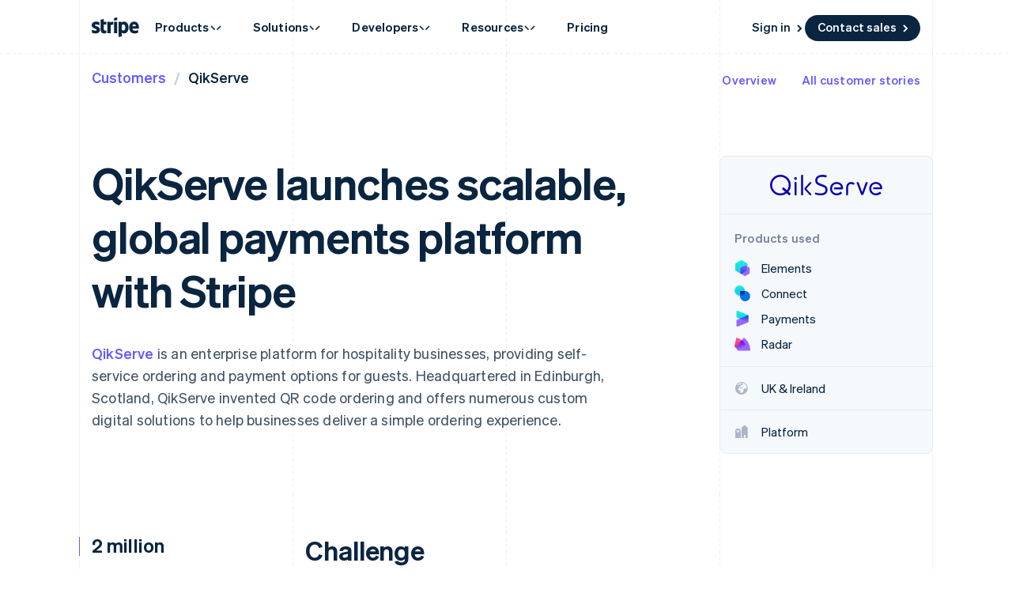

--- FILE ---
content_type: text/css; charset=utf-8
request_url: https://b.stripecdn.com/mkt-statics-srv/assets/v1-CustomersCaseStudyCardOverlay-09e527d11b6471566771.css
body_size: -22
content:
.CustomersCaseStudyCardOverlay{position:absolute;width:100%;height:100%;top:0;left:0;-webkit-mask-image:linear-gradient(0deg,#000 15%,rgba(0,0,0,.5) 54.75%);mask-image:linear-gradient(0deg,#000 15%,rgba(0,0,0,.5) 54.75%);transition:transform .6s cubic-bezier(.7,0,0,1);pointer-events:none;display:var(--customersCaseStudyCardOverlayDisplay,"block");transform:scaleY(1.2);transform-origin:50% 0}@media (pointer:fine){.CustomersCaseStudyCard:hover .CustomersCaseStudyCardOverlay,.CustomersCaseStudyCarousel__carousel:hover .CustomersCaseStudyCardOverlay{transform:scaleY(1.01)}}

--- FILE ---
content_type: text/javascript; charset=utf-8
request_url: https://b.stripecdn.com/mkt-statics-srv/assets/v1-chunk-UFC5ZAIF.js
body_size: -401
content:
import{b as i,c as e}from"./v1-chunk-KRFHEYKE.js";var t=class extends i{};e.register("AnimationController",t);export{t as a};


--- FILE ---
content_type: text/javascript; charset=utf-8
request_url: https://b.stripecdn.com/mkt-statics-srv/assets/v1-chunk-WZDFEUPW.js
body_size: -423
content:
var E={PAGE_UP:33,PAGE_DOWN:34,UP:38,DOWN:40,RIGHT:39,LEFT:37,END:35,HOME:36,SPACE:32,RETURN:13,ESCAPE:27,TAB:9,BACK_QUOTE:192};export{E as a};
